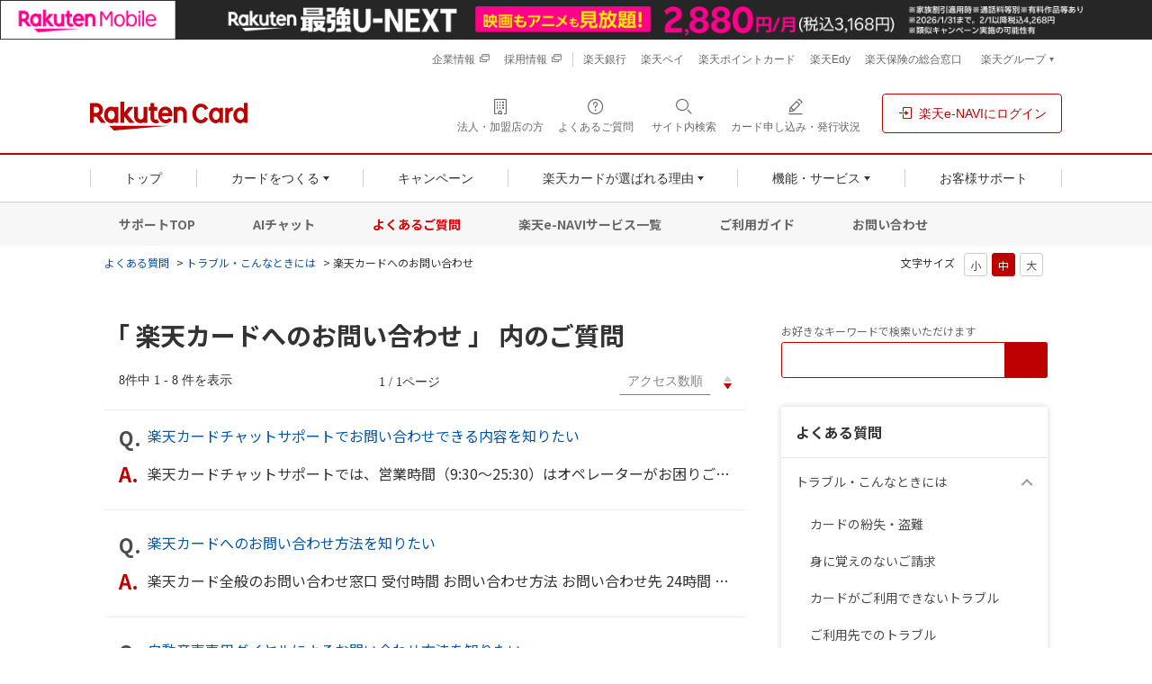

--- FILE ---
content_type: text/html; charset=utf-8
request_url: https://support.rakuten-card.jp/category/show/12?site_domain=guest
body_size: 14955
content:
<!DOCTYPE html PUBLIC "-//W3C//DTD XHTML 1.0 Transitional//EN" "http://www.w3.org/TR/xhtml1/DTD/xhtml1-transitional.dtd">
<html xmlns="http://www.w3.org/1999/xhtml" lang="ja" xml:lang="ja">
  <head>
 <meta http-equiv="content-type" content="text/html; charset=UTF-8" />
    <meta http-equiv="X-UA-Compatible" content="IE=edge,chrome=1" />
    <meta http-equiv="Pragma" content="no-cache"/>
    <meta http-equiv="Cache-Control" content="no-cache"/>
    <meta http-equiv="Expires" content="0"/>
    <meta name="description" content="楽天カードへのお問い合わせ,トラブル・こんなときには" />
    <meta name="keywords" content="楽天カードへのお問い合わせ,トラブル・こんなときには,楽天カード,よくあるご質問,よくある質問,FAQ,お問い合わせ,問い合わせ" />
    <meta name="csrf-param" content="authenticity_token" />
<meta name="csrf-token" content="8IgdVpubxDSGBNBM3cetYDquYHWItmYEw4_AeXg-8TGivtkd4l1mETdEMrduvVueX-niejuUvgkyPyScY71Mtw" />
    <script src="/assets/application_front_pc-70829ab258f817609cf7b092652328b6cc107d834757186420ba06bcb3c507c9.js"></script>
<script src="/assets/calendar/calendar-ja-da58e63df1424289368016b5077d61a523d45dd27a7d717739d0dbc63fa6a683.js"></script>
<script>jQuery.migrateMute = true;</script>
<script src="/assets/jquery-migrate-3.3.2.min-dbdd70f5d90839a3040d1cbe135a53ce8f7088aa7543656e7adf9591fa3782aa.js"></script>
<link rel="stylesheet" href="/assets/application_front_pc-7cab32363d9fbcfee4c18a6add9fe66228e2561d6fe655ed3c9a039bf433fbd8.css" media="all" />
<link href="/stylesheets/style.css?09DL849cPh9XhhFN0uH8sGXeANtZNKLwG7EcDzHgJWuB5g-49pqcOubG87ZhmwpOAJmC1OoWev3qAfjqKmOY7Q" media="all" rel="stylesheet" type="text/css" />
<link rel="stylesheet" href="https://support.rakuten-card.jp/css/style.css?site_id=-1" media="all" />
<link rel="stylesheet" href="https://support.rakuten-card.jp/css/style.css?site_id=2" media="all" />
<link rel="apple-touch-icon" href="https://image.card.jp.rakuten-static.com/card_corp/smart/common/apple_touch_icon.png">

<link rel="stylesheet" href="https://static.card.jp.rakuten-static.com/card_corp/pc/css/common/rex-red.min.css">
<link rel="stylesheet" href="https://static.card.jp.rakuten-static.com/card_corp/pc/css/common/framework/rakuten-card-framework-2.0.0.min.css">
<link rel="stylesheet" href="https://static.card.jp.rakuten-static.com/card_corp/pc/css/common/FontEmbed.production.min.css">
<link rel="stylesheet" href="https://static.card.jp.rakuten-static.com/card_corp/pc/css/common/header-footer_pc-1.0.0.min.css">
<link rel="stylesheet" href="https://static.card.jp.rakuten-static.com/card_corp/pc/css/common/component/localnav-2.0.0.min.css">
<link rel="stylesheet" href="https://static.card.jp.rakuten-static.com/card_corp/pc/css/contents/support/faq/style.css?20250501">

<!-- Start KARTE Tag -->
<script>!function(n){if(!window[n]){var o=window[n]=function(){var n=[].slice.call(arguments);return o.x?o.x.apply(0,n):o.q.push(n)};o.q=[],o.i=Date.now(),o.allow=function(){o.o="allow"},o.deny=function(){o.o="deny"}}}("krt")</script>
<script async src="https://cdn-edge.karte.io/11d108ae531ed6b3d091f326b583471a/edge.js"></script>
<!-- End KARTE Tag -->
<link rel='shortcut icon' href='/usr/favicon/images/h5Ik7m5RxdkcwjKy.png?site_domain=guest'>
<link rel='icon' href='/usr/favicon/images/h5Ik7m5RxdkcwjKy.png?site_domain=guest'>
    <link rel='canonical' href='https://support.rakuten-card.jp/category/show/12?site_domain=guest'>
    <title>楽天カードへのお問い合わせ | よくあるご質問｜楽天カード</title>
    <script type="application/ld+json">{
  "@context": "https://schema.org",
  "@type": "FAQPage",
  "mainEntity": [
    {
      "@type": "Question",
      "name": "楽天カードチャットサポートでお問い合わせ",
      "acceptedAnswer": {
        "@type": "Answer",
        "text": "楽天カードチャットサポートでは、営業時間（9:30～25:30）はオペレーターがお困りごとを解決いたします。\n営業時間外にお手続きが可能なメニューもございます。\n \n下記のご案内項目一覧をご確認のうえ、該当のチャットサポート窓口よりお問い合"
      }
    },
    {
      "@type": "Question",
      "name": "楽天カードへのお問い合わせ方法を知りたい",
      "acceptedAnswer": {
        "@type": "Answer",
        "text": "楽天カード全般のお問い合わせ窓口\n 受付時間\n お問い合わせ方法\nお問い合わせ先\n\n24時間\n年中無休\n\n よくあるご質問\nよくあるご質問はこちら ＞\n\n24時間\n年中無休\n\n 楽天カードAIチャット\n\n楽天カードAIチャットはこちら ＞\n"
      }
    },
    {
      "@type": "Question",
      "name": "自動音声専用ダイヤルによるお問い合わせ方",
      "acceptedAnswer": {
        "@type": "Answer",
        "text": "自動音声専用ダイヤルはフリーダイヤル（通話料金無料）でご用意しております。\nカードのご利用可能額やご利用残高などをお電話にてご照会いただくことが可能で、24時間・年中無休でご案内をうけたまわっております。下記よりご利用方法をご確認のうえ、ぜ"
      }
    },
    {
      "@type": "Question",
      "name": "海外渡航先から問い合わせを行う際の、コレ",
      "acceptedAnswer": {
        "@type": "Answer",
        "text": "コレクトコールとは、電話を受けた側が通話料金を負担する仕組みです。\nお電話の際は、下記のご利用方法とご注意事項を必ずご確認ください。\n \nご利用方法\n1. ホテルのフロントにコレクトコールをお申し出いただきます。 \nもしくはオペレーター（電"
      }
    },
    {
      "@type": "Question",
      "name": "ダイレクトメール（商品やサービス販促など",
      "acceptedAnswer": {
        "@type": "Answer",
        "text": "楽天カード規約・規定に基づき、お客様へ各種情報を送付しています。\n今後、受け取りを希望されないお客様は、ダイレクトメール裏面に記載のQRコードまたは下記より配信停止のお手続きをお願いいたします。\nダイレクトメールの送付停止はこちら(楽天e-"
      }
    },
    {
      "@type": "Question",
      "name": "楽天カードAIチャットについて知りたい",
      "acceptedAnswer": {
        "@type": "Answer",
        "text": "楽天カードAIチャットは、会員様のお問い合わせ内容について、自動で最適な回答をご提案させていただくサービスです。\nパソコン、スマートフォン、タブレット端末から、24時間365日(※)ご利用いただけますので、ぜひご利用ください。\n楽天e-NA"
      }
    },
    {
      "@type": "Question",
      "name": "お問い合わせ番号について知りたい",
      "acceptedAnswer": {
        "@type": "Answer",
        "text": "お問い合わせ番号は、お客様ごとに発行される5桁の番号です。\nお問い合わせ窓口からお電話いただく際に、フォームを事前に入力いただくと発行することができます。\nお問い合わせ番号をお持ちの場合は、ご案内をよりスムーズにし通話時間が短縮されるといっ"
      }
    },
    {
      "@type": "Question",
      "name": "楽天カードのwebサイトを見ると「SSL",
      "acceptedAnswer": {
        "@type": "Answer",
        "text": "弊社ではセキュリティ強化のため、2015年11月30日以降、順次サーバー証明書を従来の「SHA-1」から「SHA-2」へ更新しております。\n証明書更新後は、「SHA-2」方式に対応していないご利用環境からは楽天カードのwebサイト(楽天e-"
      }
    }
  ]
}</script>
  </head>
  <body class="lang_size_medium" id="category_show">
    
    <a name="top"></a>
    <div id="okw_wrapper">
<!-- header -->
<!-- MNO banner -->
<!-- script for banner display and targeting -->
<script src="//jp.rakuten-static.com/1/grp/banner/js/create.js"></script>
<!-- PC header banner -->
<div id="mkdiv_header_pitari"></div>
<!-- MNO banner -->
<header class="p-rf-h hf-text-align-left" role="banner" style="position: relative; z-index: 100000;"><!-- relativeとz-indexはFAQコンテンツについているz-indexより優先度を上げるためのFAQ独自の記述です -->
  <div class="rc-h-standard">
    <noscript>
      <div class="rc-h-noscript-bar">
        <div class="rc-h-inner">
          <p>JavaScriptが無効の為、一部のコンテンツをご利用いただけません。JavaScriptの設定を有効にしてからご利用いただきますようお願いいたします。（<a href="https://ichiba.faq.rakuten.net/detail/000006432">設定方法</a>）</p>
        </div>
      </div>
    </noscript>
  </div>
  <div class="p-rf-h__sub">
    <div class="p-rf-h_sub">
      <div class="l-rf-container hf-pr-0 hf-pl-0">
        <ul class="p-rf-h_sub__menu hf-font-0 hf-pl-0">
          <li class="hf-mb-0 hf-font-12"><a class="c-rf-link -switcher hf-text-decoration-none--hover" href="https://www.rakuten-card.co.jp/corporate/" target="_blank" rel="noopener noreferrer"><span>企業情報</span><i class="rex-icon-new-window-outlined" aria-label="新しいタブまたはウィンドウで開く"></i></a></li>
          <li class="hf-mb-0 hf-font-12"><a class="c-rf-link -switcher hf-text-decoration-none--hover" href="https://www.rakuten-card.co.jp/corporate/career/" target="_blank" rel="noopener noreferrer"><span>採用情報</span><i class="rex-icon-new-window-outlined" aria-label="新しいタブまたはウィンドウで開く"></i></a></li>
        </ul>
        <ul class="p-rf-h_sub__menu hf-font-0">
          <li class="hf-mb-0 hf-font-12"><a class="c-rf-link -basic hf-text-decoration-none--hover" href="https://www.rakuten-bank.co.jp/?scid=wi_rkc_oneapp_card_pc"><span>楽天銀行</span></a></li>
          <li class="hf-mb-0 hf-font-12"><a class="c-rf-link -basic hf-text-decoration-none--hover" href="https://pay.rakuten.co.jp/detail/?scid=wi_rkc_pc_header_rglink"><span>楽天ペイ</span></a></li>
          <li class="hf-mb-0 hf-font-12"><a class="c-rf-link -basic hf-text-decoration-none--hover" href="https://pointcard.rakuten.co.jp/?scid=wi_rkc_oneapp_pc"><span>楽天ポイントカード</span></a></li>
          <li class="hf-mb-0 hf-font-12"><a class="c-rf-link -basic hf-text-decoration-none--hover" href="https://edy.rakuten.co.jp/?scid=wi_rkc_fin_edy_pc_header"><span>楽天Edy</span></a></li>
          <li class="hf-mb-0 hf-font-12"><a class="c-rf-link -basic hf-text-decoration-none--hover" href="https://www.rakuten-insurance.co.jp/?scid=wi_rkc_fintech_card_pc"><span>楽天保険の総合窓口</span></a></li>
          <li class="hf-mb-0 hf-font-12">
            <div class="p-rf-h_group">
              <button class="c-rf-button js-trigger" type="button" aria-controls="group" aria-expanded="false" data-type="pull"><span><span class="hf-font-weight-400">楽天グループ</span></span></button>
              <div class="p-rf-h_group__menu" id="group">
                <dl>
                  <dt>楽天グループサービス</dt>
                  <dd class="hf-mb-0">
                    <ul class="hf-display-list-item--li">
                      <li class="hf-mb-0 hf-ml-0"><a class="c-rf-link -basic hf-text-decoration-none--hover" href="https://www.rakuten.co.jp/?scid=wi_rkc_fin_ich_pc_header"><span> <span class="c-rf-link__text">楽天市場</span></span></a></li>
                      <li class="hf-mb-0 hf-ml-0"><a class="c-rf-link -basic hf-text-decoration-none--hover" href="https://ac.ebis.ne.jp/tr_set.php?argument=ZMhPE4GP&ai=rgp_mno_002951"><span> <span class="c-rf-link__text">楽天モバイル</span></span></a></li>
                      <li class="hf-mb-0 hf-ml-0"><a class="c-rf-link -basic hf-text-decoration-none--hover" href="https://www.rakuten-wallet.co.jp/?scid=wi_rkc_pc_202201_oneapp"><span> <span class="c-rf-link__text">楽天ウォレット</span></span></a></li>
                      <li class="hf-mb-0 hf-ml-0"><a class="c-rf-link -basic hf-text-decoration-none--hover" href="https://r10.to/haAF7i"><span> <span class="c-rf-link__text">楽天証券</span></span></a></li>
                    </ul>
                    <hr class="c-rf-hr">
                    <ul class="hf-display-list-item--li">
                      <li class="hf-mb-0 hf-ml-0"><a class="c-rf-link -basic hf-text-decoration-none--hover" href="https://r10.to/hsXhgb"><span> <span class="c-rf-link__text">楽天グループサービス一覧</span></span></a></li>
                    </ul>
                  </dd>
                </dl>
              </div>
            </div>
          </li>
        </ul>
      </div>
    </div>
  </div>
  <div class="p-rf-h__main">
    <div class="p-rf-h_main">
      <div class="l-rf-container hf-pr-0 hf-pl-0">
        <div class="p-rf-h_main__wrap -left">
          <h1 class="p-rf-h_main__logo hf-rcard-img-container"><a href="https://www.rakuten-card.co.jp/"><img src="https://image.card.jp.rakuten-static.com/card_corp/common/logo/logo_horizon-2.0.0.svg" alt="楽天カード" width="175" height="32" class="hf-rcard-img"></a></h1>
        </div>
        <div class="p-rf-h_main__wrap -right">
          <ul>
            <li class="hf-m-0"><a class="c-rf-button hf-m-0 hf-text-decoration-none--hover" href="https://www.rakuten-card.co.jp/merchant/?l-id=corp_oo_header_merchant_pc" data-type="icon" target="_blank" rel="noopener noreferrer"><span><i class="rex-icon-building-outlined" aria-hidden="true"></i><span class="c-rf-button__text hf-p-0 hf-mb-0">法人・加盟店の方</span></span></a></li>
            <li class="hf-m-0"><a class="c-rf-button hf-m-0 hf-text-decoration-none--hover" href="https://support.rakuten-card.jp/?site_domain=guest" data-type="icon"><span><i class="rex-icon-help-outlined" aria-hidden="true"></i><span class="c-rf-button__text hf-p-0 hf-mb-0">よくあるご質問</span></span></a></li>
            <li class="hf-m-0"><button class="c-rf-button js-trigger" type="button" aria-expanded="false" aria-controls="h-search" data-type="search"><span><i class="rex-icon-search" aria-hidden="true"></i><span class="c-rf-button__text hf-p-0 hf-mb-0"><span>サイト内検索</span></span></span></button>
              <div class="p-rf-h_search" id="h-search" aria-hidden="true">
                <div class="p-rf-h_search__inner">
                  <div class="c-rf-search">
                    <form action="https://www.rakuten-card.co.jp/sitesearch/" role="search">
                      <label class="c-rf-search__title" for="header_search">サイト内を検索</label>
                      <div class="c-rf-search__wrap">
                        <input class="hf-background-white" id="header_search" name="q" type="text" placeholder="キーワードを入力" data-type="search">
                        <button type="submit" aria-label="検索する"><i class="rex-icon-search" aria-hidden="true"></i></button>
                      </div>
                    <input type="hidden" name="site_domain" value="guest" /></form>
                    <p class="mt-1 text-small">※楽天カードに関係するキーワードをご入力ください。</p>
                    <div class="keyword-wrap">
                      <p class="FrequentKeyword">よく検索されるキーワード</p>
                      <div class="keyword">
                        <a class="keyword__button" href="https://www.rakuten-card.co.jp/sitesearch/?q=%E5%AE%B6%E6%97%8F%E3%82%AB%E3%83%BC%E3%83%89&l-id=corp_oo_corp_sitesearch-button_to_result-family_pc">家族カード</a><a class="keyword__button" href="https://www.rakuten-card.co.jp/sitesearch/?q=ETC&l-id=corp_oo_corp_sitesearch-button_to_result-etc_pc">ETC</a><a class="keyword__button" href="https://www.rakuten-card.co.jp/sitesearch/?q=%E3%83%9E%E3%82%A4%E3%83%8A%E3%83%9D%E3%82%A4%E3%83%B3%E3%83%88&l-id=corp_oo_corp_sitesearch-button_to_result-mynumbercard-point_pc">マイナポイント</a><a class="keyword__button" href="https://www.rakuten-card.co.jp/sitesearch/?q=%E5%8F%A3%E5%BA%A7%E5%A4%89%E6%9B%B4&l-id=corp_oo_corp_sitesearch-button_to_result-bank-account_pc">口座変更</a><a class="keyword__button" href="https://www.rakuten-card.co.jp/sitesearch/?q=%E5%88%A9%E7%94%A8%E6%98%8E%E7%B4%B0&l-id=corp_oo_corp_sitesearch-button_to_result-bill_pc">利用明細</a><a class="keyword__button" href="https://www.rakuten-card.co.jp/sitesearch/?q=%E3%83%AD%E3%82%B0%E3%82%A4%E3%83%B3&l-id=corp_oo_corp_sitesearch-button_to_result-login-support_pc">ログイン</a><a class="keyword__button" href="https://www.rakuten-card.co.jp/sitesearch/?q=2%E6%9E%9A%E7%9B%AE%E3%81%AE%E3%82%AB%E3%83%BC%E3%83%89&l-id=corp_oo_corp_sitesearch-button_to_result-add-card_pc">2枚目のカード</a>
                      </div>
                    </div>
                  </div>
                  <button class="c-rf-close-button js-searchClose hf-outline-none--focus" type="button" aria-label="閉じる" data-type="close"><i class="rex-icon-close" aria-hidden="true"></i></button>
                </div>
              </div>
            </li>
            <li class="hf-m-0"><a class="c-rf-button hf-m-0 hf-text-decoration-none--hover" href="https://apply.card.rakuten.co.jp/status/input.xhtml?url=ReferForm&l-id=corp_oo_header_ongoing_pc" data-type="icon"><span><i class="rex-icon-edit-outlined" aria-hidden="true"></i><span class="c-rf-button__text hf-p-0 hf-mb-0">カード申し込み・発行状況</span></span></a></li>
            <li class="hf-ml-16"><a class="c-rf-button hf-m-0 hf-borderwidth-1 hf-text-decoration-none--hover" href="https://www.rakuten-card.co.jp/e-navi/members/?l-id=corp_oo_top_to_loginenavi" data-type="basic"><span><i class="rex-icon-login" aria-hidden="true"></i><span class="c-rf-button__text hf-m-0">楽天e-NAVIにログイン</span></span></a></li>
          </ul>
        </div>
      </div>
    </div>
  </div>
  <div class="p-rf-h__gnav">
    <div class="p-rf-h_gnav" data-role="main-menu" id="main-menu">
      <div class="l-rf-container hf-pr-0 hf-pl-0">
        <nav class="p-rf-gnav" role="navigation" aria-label="メインメニュー">
          <ul class="p-rf-gnav__list col-greater-3">
            <li data-level="1" class="hf-flex-auto hf-m-0"><a class="c-rf-button hf-m-0 hf-rounded-0 hf-text-decoration-none--hover" href="https://www.rakuten-card.co.jp/?l-id=corp_oo_gnav_top_pc" data-type="mega-link"><span><span class="c-rf-button__text hf-p-0 hf-m-0">トップ</span></span></a></li>
            <li data-level="1" class="hf-flex-auto hf-m-0">
              <button class="c-rf-button js-trigger hf-m-0" type="button" data-type="mega-down" aria-expanded="false" aria-controls="h-menu-card"><span><span class="c-rf-button__text hf-p-0 hf-m-0">カードをつくる</span></span></button>
              <div class="p-rf-gnav__wrap" id="h-menu-card" aria-hidden="true">
                <div class="p-rf-gnav__menu -col-1">
                  <div class="p-rf-gnav__menuWrap">
                    <div class="p-rf-gnav__menuBox" id="h-menu2-2">
                      <ul class="p-rf-gnav__menuLinks hf-display-list-item--li hf-font-14">
                        <li data-level="2" class="hf-mb-0 hf-ml-0 hf-mt-0"><a class="c-rf-link -basic hf-text-decoration-none--hover hf-border-bottom-color-gray--hover" href="https://www.rakuten-card.co.jp/card/?l-id=corp_oo_gnav_product_pc"><span><span class="c-rf-link__text">すべてのカードから選ぶ</span></span></a></li>
                        <li data-level="2" class="hf-mb-0 hf-ml-0 hf-mt-8"><a class="c-rf-link -basic hf-text-decoration-none--hover hf-border-bottom-color-gray--hover" href="https://www.rakuten-card.co.jp/design-card/?l-id=corp_oo_gnav_to_design_pc"><span><span class="c-rf-link__text">デザインから選ぶ</span></span></a></li>
                        <li data-level="2" class="hf-mb-0 hf-ml-0 hf-mt-8"><a class="c-rf-link -basic hf-text-decoration-none--hover hf-border-bottom-color-gray--hover" href="https://www.rakuten-card.co.jp/product-service?l-id=corp_rc_gnav_to_product-service_pc"><span><span class="c-rf-link__text">付帯サービスから選ぶ</span></span></a></li>
                        <li data-level="2" class="hf-mb-0 hf-ml-0 hf-mt-8"><a class="c-rf-link -basic hf-text-decoration-none--hover hf-border-bottom-color-gray--hover" href="https://www.rakuten-card.co.jp/add-card/?l-id=corp_oo_from_gnav_to_add-card_pc"><span><span class="c-rf-link__text">2枚目のカードをつくる</span></span></a></li>
                      </ul>
                      <ul class="p-rf-gnav__menuLinks hf-font-14">
                        <li data-level="2" class="hf-mb-0 hf-ml-0 hf-mt-8 js-existing-user"><a class="c-rf-link -basic hf-text-decoration-none--hover hf-border-bottom-color-gray--hover" href="https://www.rakuten-card.co.jp/service/family-card/?l-id=corp_oo_from_gnav_to_family-card_pc"><span><span class="c-rf-link__text">家族カードをつくる</span></span></a></li>
                        <li data-level="2" class="hf-mb-0 hf-ml-0 hf-mt-8"><a class="c-rf-link -basic hf-text-decoration-none--hover hf-border-bottom-color-gray--hover" href="https://www.rakuten-card.co.jp/point/simulation/?l-id=corp_rc_gnav_to_simulator_pc"><span><span class="c-rf-link__text">獲得ポイント数から選ぶ</span></span></a></li>
                      </ul>
                    </div>
                  </div>
                </div>
                <div class="p-rf-gnav__promotion hf-pr-48 hf-pt-16 hf-pb-16">
                  <div class="c-rf-promotion -narrow">
                    <div class="js-existing-user">
                      <a class="c-rf-promotion__image hf-mt-0 hf-p-0" href="https://www.rakuten-card.co.jp/add-card/?l-id=corp_oo_from_gnav_to_add-card_pc"><img src="https://image.card.jp.rakuten-static.com/card_corp/pc/common/header/gnav_pr_addcard_412x364.png" alt="2枚目のカードの作成でもっと便利に！シーンによって使い分けられる。引き落とし口座が分けられる。カードデザインが選べる。詳細はこちら" width="206" height="182"></a>
                    </div>
                    <div class="js-new-user">
                      <a class="c-rf-promotion__image hf-mt-0 hf-p-0" href="https://www.rakuten-card.co.jp/campaign/rakuten_card/corp/?l-id=corp_oo_gnav_to_corp_lp_pc"><img src="https://image.card.jp.rakuten-static.com/card_corp/pc/common/header/gnav_pr_ptpresent_412x364.png" alt="楽天カード新規入会＆利用でポイントプレゼント！ポイントの受け取り方。楽天カードのメリット。カードを2枚持つことができる。詳細はこちら" width="206" height="182"></a>
                    </div>
                  </div>
                </div>
                <button class="c-rf-close-button js-megaClose hf-outline-none--focus" type="button" aria-label="閉じる" data-type="close"><i class="rex-icon-close" aria-hidden="true"></i></button>
              </div>
            </li>
            <li data-level="1" class="hf-flex-auto hf-m-0"><a class="c-rf-button hf-m-0 hf-rounded-0 hf-text-decoration-none--hover" href="https://www.rakuten-card.co.jp/campaign/?l-id=corp_oo_gnav_campaign_pc" data-type="mega-link"><span><span class="c-rf-button__text hf-p-0 hf-m-0">キャンペーン</span></span></a></li>
            <li data-level="1" class="hf-flex-auto hf-m-0">
              <button class="c-rf-button js-trigger hf-m-0" type="button" data-type="mega-down" aria-expanded="false" aria-controls="h-menu-reason"><span><span class="c-rf-button__text hf-p-0 hf-m-0">楽天カードが選ばれる理由</span></span></button>
              <div class="p-rf-gnav__wrap" id="h-menu-reason">
                <div class="p-rf-gnav__menu -simple">
                  <div class="p-rf-gnav__menuWrap">
                    <ul class="p-rf-gnav__menuBox hf-display-list-item--li hf-font-14">
                      <li data-level="2" class="hf-mb-0 hf-ml-0 hf-mt-0"><a class="c-rf-link -basic hf-text-decoration-none--hover hf-border-bottom-color-gray--hover" href="https://www.rakuten-card.co.jp/point/?l-id=corp_oo_from_gnav_to_point_pc"><span><span class="c-rf-link__text">ポイント</span></span></a></li>
                      <li data-level="2" class="hf-mb-0 hf-ml-0 hf-mt-8"><a class="c-rf-link -basic hf-text-decoration-none--hover hf-border-bottom-color-gray--hover" href="https://www.rakuten-card.co.jp/security/?l-id=corp_oo_from_gnav_to_security_pc"><span><span class="c-rf-link__text">セキュリティ</span></span></a></li>
                      <li data-level="2" class="hf-mb-0 hf-ml-0 hf-mt-8"><a class="c-rf-link -basic hf-text-decoration-none--hover hf-border-bottom-color-gray--hover" href="https://www.rakuten-card.co.jp/overseas/?l-id=corp_oo_from_gnav_to_overseas_pc"><span><span class="c-rf-link__text">海外・トラベル</span></span></a></li>
                      <li data-level="2" class="hf-mb-0 hf-ml-0 hf-mt-8"><a class="c-rf-link -basic hf-text-decoration-none--hover hf-border-bottom-color-gray--hover" href="https://www.rakuten-card.co.jp/support/customer/?l-id=corp_oo_from_gnav_to_customer_pc"><span><span class="c-rf-link__text">お客様満足への取り組み</span></span></a></li>
                      <li data-level="2" class="hf-mb-0 hf-ml-0 hf-mt-8"><a class="c-rf-link -basic hf-text-decoration-none--hover hf-border-bottom-color-gray--hover" href="https://www.rakuten-card.co.jp/sponsor-event/?l-id=corp_oo_from_gnav_to_sponsor_pc"><span><span class="c-rf-link__text">協賛・イベントのご紹介</span></span></a></li>
                      <li data-level="2" class="hf-mb-0 hf-ml-0 hf-mt-8"><a class="c-rf-link -basic hf-text-decoration-none--hover hf-border-bottom-color-gray--hover" href="https://www.rakuten-card.co.jp/episode/?l-id=corp_oo_from_gnav_to_episode_pc"><span><span class="c-rf-link__text">エピソードのご紹介</span></span></a></li>
                    </ul>
                  </div>
                </div>
                <button class="c-rf-close-button js-megaClose hf-outline-none--focus" type="button" aria-label="閉じる" data-type="close"><i class="rex-icon-close" aria-hidden="true"></i></button>
              </div>
            </li>
            <li data-level="1" class="hf-flex-auto hf-m-0">
              <button class="c-rf-button js-trigger hf-m-0" type="button" data-type="mega-down" aria-expanded="false" aria-controls="h-menu-function"><span><span class="c-rf-button__text hf-p-0 hf-m-0">機能・サービス</span></span></button>
              <div class="p-rf-gnav__wrap" id="h-menu-function">
                <div class="p-rf-gnav__menu -simple">
                  <div class="p-rf-gnav__menuWrap">
                    <ul class="p-rf-gnav__menuBox hf-display-list-item--li hf-font-14">
                      <li data-level="2" class="hf-mb-0 hf-ml-0 hf-mt-0"><a class="c-rf-link -basic hf-text-decoration-none--hover hf-border-bottom-color-gray--hover" href="https://www.rakuten-card.co.jp/adjustment/?l-id=corp_oo_from_gnav_to_adjustment_pc"><span><span class="c-rf-link__text">お支払い関連・キャッシング</span></span></a></li>
                      <li data-level="2" class="hf-mb-0 hf-ml-0 hf-mt-8"><a class="c-rf-link -basic hf-text-decoration-none--hover hf-border-bottom-color-gray--hover" href="https://www.rakuten-card.co.jp/cashless/?l-id=corp_oo_from_gnav_to_cashless_pc"><span><span class="c-rf-link__text">キャッシュレスサービス</span></span></a></li>
                      <li data-level="2" class="hf-mb-0 hf-ml-0 hf-mt-8"><a class="c-rf-link -basic hf-text-decoration-none--hover hf-border-bottom-color-gray--hover" href="https://www.rakuten-card.co.jp/service/?l-id=corp_oo_from_gnav_to_service_pc"><span><span class="c-rf-link__text">役立つサービス</span></span></a></li>
                      <li data-level="2" class="hf-mb-0 hf-ml-0 hf-mt-8"><a class="c-rf-link -basic hf-text-decoration-none--hover hf-border-bottom-color-gray--hover" href="https://www.rakuten-card.co.jp/fintech/?l-id=corp_oo_from_gnav_to_fintech_pc"><span><span class="c-rf-link__text">楽天カード会員様特典</span></span></a></li>
                      <li data-level="2" class="hf-mb-0 hf-ml-0 hf-mt-8"><a class="c-rf-link -basic hf-text-decoration-none--hover hf-border-bottom-color-gray--hover" href="https://www.rakuten-card.co.jp/utility/?l-id=corp_oo_from_gnav_to_utility_pc"><span><span class="c-rf-link__text">携帯・公共料金などのお支払い</span></span></a></li>
                    </ul>
                  </div>
                </div>
                <button class="c-rf-close-button js-megaClose hf-outline-none--focus" type="button" aria-label="閉じる" data-type="close"><i class="rex-icon-close" aria-hidden="true"></i></button>
              </div>
            </li>
            <li data-level="1" class="hf-flex-auto hf-m-0 hf-p-0"><a class="c-rf-button hf-m-0 hf-rounded-0 hf-text-decoration-none--hover" href="https://www.rakuten-card.co.jp/support/?l-id=corp_oo_gnav_support_pc" data-type="mega-link"><span><span class="c-rf-button__text">お客様サポート</span></span></a></li>
          </ul>
        </nav>
      </div>
    </div>
  </div>
</header>
<nav class="local-nav">
  <div class="ln-main">
    <a href="https://www.rakuten-card.co.jp/support/?l-id=corp_oo_from_support_navi_to_support_top_pc">サポートTOP</a>
    <a href="https://www.rakuten-card.co.jp/support/chat-support/?l-id=corp_oo_from_support_navi_to_chat-support_pc">AIチャット</a>
    <a href="https://support.rakuten-card.jp/?site_domain=guest&amp;scid=corp_oo_from_support_navi_to_faqtop_pc" class="ln-active">よくあるご質問</a>
    <a href="https://www.rakuten-card.co.jp/service/e-navi/list/?l-id=corp_oo_from_support_navi_to_enavi-list_pc">楽天e-NAVIサービス一覧</a>
    <a href="https://www.rakuten-card.co.jp/support/guide/?l-id=corp_oo_from_support_navi_to_guide_pc">ご利用ガイド</a>
    <a href="https://www.rakuten-card.co.jp/support/contact/?l-id=corp_oo_from_support_navi_to_contact_pc">お問い合わせ</a>
  </div>
</nav>
<!-- /header -->
      <div id="okw_contents">
        <div id="okw_contents_base">
          <div id="okw_contents_inner" class="clearfix">
            <div id="okw_sub_header" class="clearfix">
              <div id="login_user_name"></div>
              <ul id="fontCol" class="flo_r">
                  <li class="okw_txt">文字サイズ</li>
  <li class="fntSml fntSml_ja">
    <a update_flash_color="#d4e0e8" data-remote="true" href="/front/font_size?font_type=small&amp;site_domain=guest">S</a>
  </li>
  <li class="fntMidOn fntMidOn_ja">
    <a update_flash_color="#d4e0e8" data-remote="true" href="/front/font_size?font_type=middle&amp;site_domain=guest">M</a>
  </li>
  <li class="fntBig fntBig_ja">
    <a update_flash_color="#d4e0e8" data-remote="true" href="/front/font_size?font_type=large&amp;site_domain=guest">L</a>
  </li>

              </ul>
              <ul class="okw_bread">
  <li class="okw_bread_list"><a href="/category/show/68?site_domain=guest">よくある質問</a><span>&nbsp;&gt;&nbsp;</span><a href="/category/show/11?site_domain=guest">トラブル・こんなときには</a><span>&nbsp;&gt;&nbsp;</span><span>楽天カードへのお問い合わせ</span></li>
</ul>
            
            </div>
            <div id="okw_side" class="flo_r"><div class="colArea clearfix"><div class="oneCol okw_parts_search">  <div class="ttl_col"><h2 class="ttl_bg"><span class="icoKeyword">検索</span></h2></div>
<div class="faq_search_frmArea">
  <form id="faq_keyword_form" action="/category/search/12?site_domain=guest" accept-charset="UTF-8" method="get">
    <div id="k_search_description" class="search_description">お好きなキーワードで検索いただけます</div>
    <input type="text" name="keyword" id="keyword_faq_text_field" class="keyword_frm" maxlength="200" autocomplete="off" />
    <input type="submit" name="commit" value="検索する" class="keyword_frmbtn" />

    <div class="faq_suggest_area" data-mysuggest="true"></div>
<input type="hidden" name="site_domain" value="guest" /></form>
<script type='text/javascript'>
    //<![CDATA[
    var onloadTime = $.now();
    var firstSubmit = false;
    $('#keyword_form').on("submit", function(){
        if(firstSubmit) return false;
        var userAgent = window.navigator.userAgent.toLowerCase();
        if($.now() - onloadTime < 1000 && userAgent.indexOf('mozilla') == -1) {
            onloadTime = $.now();
            return false;
        }
        firstSubmit = true;
        return true;
    });

    $(window).on("unload", (function(){}));
    $(document).ready(function(){
        $('.faq_keyword_frmbtn').prop('disabled', false);
    });

    $('#keyword_faq_text_field').MySuggest({
        msAjaxUrl : "https://support.rakuten-card.jp/category/ajax_faq_suggest?id=12&amp;site_domain=guest",
        msMinLength : 2,
        msInterval : 500,
        msStatisticWaitTime : 3000,
        msAjaxParam : "keyword",
        msStatisticUrl : "https://support.rakuten-card.jp/category/ajax_faq_suggest_log?id=12&amp;site_domain=guest"
    });

    //]]>
</script>

</div>
</div><div class="oneCol okw_parts_category_tree"><div id="category_tree" class="category_tree">
  <div class="ttl_col"><h2 class="ttl_bg"><span class="icocate_tree">よくある質問</span></h2></div>
  
  
  
  <ul id="tree_68" class="category_level_0">
    
  
  <li id="tree_icon_11" class="category_open">
    <div class="category_on cate_pull_inert_bg">
      <a class="pm_icon flo_l" child_url="#" js_effect_time="500" self_tag_id="tree_icon_11" tree_open="true" href="/category/show/11?site_domain=guest">/category/show/11?site_domain=guest</a><a href="/category/show/11?site_domain=guest">トラブル・こんなときには<span class="cate_count">(72件)</span></a>
    </div>
    
  <ul id="tree_11" class="category_level_1">
    
  
  <li id="tree_icon_197" >
    <div class="category_none cate_pull_inert_bg">
      <a href="/category/show/197?site_domain=guest">カードの紛失・盗難<span class="cate_count">(13件)</span></a>
    </div>
    
  </li>

  
  <li id="tree_icon_64" >
    <div class="category_none cate_pull_inert_bg">
      <a href="/category/show/64?site_domain=guest">身に覚えのないご請求<span class="cate_count">(7件)</span></a>
    </div>
    
  </li>

  
  <li id="tree_icon_13" >
    <div class="category_none cate_pull_inert_bg">
      <a href="/category/show/13?site_domain=guest">カードがご利用できないトラブル<span class="cate_count">(5件)</span></a>
    </div>
    
  </li>

  
  <li id="tree_icon_55" >
    <div class="category_none cate_pull_inert_bg">
      <a href="/category/show/55?site_domain=guest">ご利用先でのトラブル<span class="cate_count">(9件)</span></a>
    </div>
    
  </li>

  
  <li id="tree_icon_31" >
    <div class="category_none cate_pull_inert_bg">
      <a href="/category/show/31?site_domain=guest">Eメールに関するお困りごと<span class="cate_count">(9件)</span></a>
    </div>
    
  </li>

  
  <li id="tree_icon_12" >
    <div class="category_none category_select cate_pull_inert_bg">
      <a href="/category/show/12?site_domain=guest">楽天カードへのお問い合わせ<span class="cate_count">(8件)</span></a>
    </div>
    
  </li>

  
  <li id="tree_icon_44" >
    <div class="category_none cate_pull_inert_bg">
      <a href="/category/show/44?site_domain=guest">楽天グループへのお問い合わせ<span class="cate_count">(3件)</span></a>
    </div>
    
  </li>

  
  <li id="tree_icon_612" >
    <div class="category_none cate_pull_inert_bg">
      <a href="/category/show/612?site_domain=guest">手話や筆談によるお問い合わせ<span class="cate_count">(1件)</span></a>
    </div>
    
  </li>

  
  <li id="tree_icon_2385" >
    <div class="category_none cate_pull_inert_bg">
      <a href="/category/show/2385?site_domain=guest">楽天カードからの連絡<span class="cate_count">(12件)</span></a>
    </div>
    
  </li>

  
  <li id="tree_icon_2386" >
    <div class="category_none cate_pull_inert_bg">
      <a href="/category/show/2386?site_domain=guest">被災された会員様<span class="cate_count">(3件)</span></a>
    </div>
    
  </li>

  </ul>




  </li>

  
  <li id="tree_icon_9" class="category_close">
    <div class="category_on cate_pull_inert_bg">
      <a class="pm_icon flo_l" child_url="/category/tree_open/9?node=1&amp;site_domain=guest&amp;tag_id=tree_icon_9" js_effect_time="500" self_tag_id="tree_icon_9" tree_open="true" href="/category/show/9?site_domain=guest">/category/show/9?site_domain=guest</a><a href="/category/show/9?site_domain=guest">カードの入会・発行・受け取り<span class="cate_count">(45件)</span></a>
    </div>
    
  </li>

  
  <li id="tree_icon_21" class="category_close">
    <div class="category_on cate_pull_inert_bg">
      <a class="pm_icon flo_l" child_url="/category/tree_open/21?node=1&amp;site_domain=guest&amp;tag_id=tree_icon_21" js_effect_time="500" self_tag_id="tree_icon_21" tree_open="true" href="/category/show/21?site_domain=guest">/category/show/21?site_domain=guest</a><a href="/category/show/21?site_domain=guest">お客様情報の照会・変更<span class="cate_count">(59件)</span></a>
    </div>
    
  </li>

  
  <li id="tree_icon_1575" class="category_close">
    <div class="category_on cate_pull_inert_bg">
      <a class="pm_icon flo_l" child_url="/category/tree_open/1575?node=1&amp;site_domain=guest&amp;tag_id=tree_icon_1575" js_effect_time="500" self_tag_id="tree_icon_1575" tree_open="true" href="/category/show/1575?site_domain=guest">/category/show/1575?site_domain=guest</a><a href="/category/show/1575?site_domain=guest">カードのお支払い<span class="cate_count">(62件)</span></a>
    </div>
    
  </li>

  
  <li id="tree_icon_18" class="category_close">
    <div class="category_on cate_pull_inert_bg">
      <a class="pm_icon flo_l" child_url="/category/tree_open/18?node=1&amp;site_domain=guest&amp;tag_id=tree_icon_18" js_effect_time="500" self_tag_id="tree_icon_18" tree_open="true" href="/category/show/18?site_domain=guest">/category/show/18?site_domain=guest</a><a href="/category/show/18?site_domain=guest">カードの作り直し（切り替え）・更新・解約<span class="cate_count">(47件)</span></a>
    </div>
    
  </li>

  
  <li id="tree_icon_2" class="category_close">
    <div class="category_on cate_pull_inert_bg">
      <a class="pm_icon flo_l" child_url="/category/tree_open/2?node=1&amp;site_domain=guest&amp;tag_id=tree_icon_2" js_effect_time="500" self_tag_id="tree_icon_2" tree_open="true" href="/category/show/2?site_domain=guest">/category/show/2?site_domain=guest</a><a href="/category/show/2?site_domain=guest">カードのご利用<span class="cate_count">(100件)</span></a>
    </div>
    
  </li>

  
  <li id="tree_icon_7" class="category_close">
    <div class="category_on cate_pull_inert_bg">
      <a class="pm_icon flo_l" child_url="/category/tree_open/7?node=1&amp;site_domain=guest&amp;tag_id=tree_icon_7" js_effect_time="500" self_tag_id="tree_icon_7" tree_open="true" href="/category/show/7?site_domain=guest">/category/show/7?site_domain=guest</a><a href="/category/show/7?site_domain=guest">楽天e-NAVIについて<span class="cate_count">(43件)</span></a>
    </div>
    
  </li>

  
  <li id="tree_icon_4" class="category_close">
    <div class="category_on cate_pull_inert_bg">
      <a class="pm_icon flo_l" child_url="/category/tree_open/4?node=1&amp;site_domain=guest&amp;tag_id=tree_icon_4" js_effect_time="500" self_tag_id="tree_icon_4" tree_open="true" href="/category/show/4?site_domain=guest">/category/show/4?site_domain=guest</a><a href="/category/show/4?site_domain=guest">楽天ポイント<span class="cate_count">(54件)</span></a>
    </div>
    
  </li>

  
  <li id="tree_icon_25" class="category_close">
    <div class="category_on cate_pull_inert_bg">
      <a class="pm_icon flo_l" child_url="/category/tree_open/25?node=1&amp;site_domain=guest&amp;tag_id=tree_icon_25" js_effect_time="500" self_tag_id="tree_icon_25" tree_open="true" href="/category/show/25?site_domain=guest">/category/show/25?site_domain=guest</a><a href="/category/show/25?site_domain=guest">楽天カードの種類・機能<span class="cate_count">(206件)</span></a>
    </div>
    
  </li>

  
  <li id="tree_icon_299" class="category_close">
    <div class="category_on cate_pull_inert_bg">
      <a class="pm_icon flo_l" child_url="/category/tree_open/299?node=1&amp;site_domain=guest&amp;tag_id=tree_icon_299" js_effect_time="500" self_tag_id="tree_icon_299" tree_open="true" href="/category/show/299?site_domain=guest">/category/show/299?site_domain=guest</a><a href="/category/show/299?site_domain=guest">セキュリティ<span class="cate_count">(12件)</span></a>
    </div>
    
  </li>

  
  <li id="tree_icon_296" class="category_close">
    <div class="category_on cate_pull_inert_bg">
      <a class="pm_icon flo_l" child_url="/category/tree_open/296?node=1&amp;site_domain=guest&amp;tag_id=tree_icon_296" js_effect_time="500" self_tag_id="tree_icon_296" tree_open="true" href="/category/show/296?site_domain=guest">/category/show/296?site_domain=guest</a><a href="/category/show/296?site_domain=guest">タクシーチケット・所有権解除<span class="cate_count">(19件)</span></a>
    </div>
    
  </li>

  
  <li id="tree_icon_531" class="category_close">
    <div class="category_on cate_pull_inert_bg">
      <a class="pm_icon flo_l" child_url="/category/tree_open/531?node=1&amp;site_domain=guest&amp;tag_id=tree_icon_531" js_effect_time="500" self_tag_id="tree_icon_531" tree_open="true" href="/category/show/531?site_domain=guest">/category/show/531?site_domain=guest</a><a href="/category/show/531?site_domain=guest">FAQ（English）<span class="cate_count">(79件)</span></a>
    </div>
    
  </li>

  </ul>









</div>
</div><div class="oneCol okw_parts_usr_58"><div style="text-align: center;">
<a href="https://r10.to/hO9UXN"><image src="/usr/file/attachment/voice_v2.png" width="290" height="70" alt="お客様の声" border="0"></a>
</div></div></div></div><div id="okw_center" class="okw_side flo_l"><div class="colArea clearfix"><div class="oneCol okw_main_category">    <div class="ttl_col">
  <h2 class="ttl_bg"><span class="icoResult">「 楽天カードへのお問い合わせ 」 内のご質問</span></h2>
</div>





<div class="pg_col_top clearfix">
  <p class="pg_no flo_l">
    8件中 1 - 8 件を表示
  </p>
  <div class="pg_scr flo_l">
      <span class='disabled'>≪</span>
    <span>1 / 1ページ</span>
      <span class='disabled'>≫</span>
  </div>
    <div class="okw_sort_select flo_r">
  <form id="faq_list_sort_form" action="/category/show/12?site_domain=guest" accept-charset="UTF-8" method="get">
      <input type="hidden" name="id" id="id" value="12" autocomplete="off" />
      
      
      
      
      <input type="hidden" name="sort_order" id="sort_order" value="desc" autocomplete="off" />
      
    <select name="sort" id="faq_list_sort_select"><option selected="selected" value="sort_access">アクセス数順</option>
<option value="sort_new">最新順</option>
<option value="sort_adjust_value">重要度順</option></select>
  
    <div class="sort_arrow clearfix">
        <a class="sort_asc_image_off" title="昇順" href="/category/show/12?site_domain=guest&amp;sort=sort_access&amp;sort_order=asc"></a>
        <span class='sort_desc_image_on' title='降順'></span>
    </div>
    <noscript>
      <input type="submit" name="commit" value="並び替え" />
    </noscript>
<input type="hidden" name="site_domain" value="guest" /></form></div>
</div>
<ul class="search_list">
    <li class="search_list_inner search_list_bg1" style="z-index:8">
      <p class="search_qattl icoQ_sml">
        <a title="楽天カードチャットサポートでお問い合わせできる内容を知りたい" href="/faq/show/169677?back=front%2Fcategory%3Ashow&amp;category_id=12&amp;page=1&amp;site_domain=guest&amp;sort=sort_access&amp;sort_order=desc">楽天カードチャットサポートでお問い合わせできる内容を知りたい</a>
      </p>
      <p class="icoA_sml">
        楽天カードチャットサポートでは、営業時間（9:30～25:30）はオペレーターがお困りごとを解決いたします。
営業時間外にお手続きが可能なメニューもございます。

下記...
        <a title="楽天カードチャットサポートでお問い合わせできる内容を知りたい" class="faq_list_show_detail" href="/faq/show/169677?back=front%2Fcategory%3Ashow&amp;category_id=12&amp;page=1&amp;site_domain=guest&amp;sort=sort_access&amp;sort_order=desc">詳細表示</a>
      </p>
      <div class="attribute_list">
        
      </div>
      <div class="search_date_area clearfix">
        <ul class="search_dateNo">
          <li class="faq_no">FAQ No.：169677</li>
          <li class="faq_date">公開日時：2025/08/13 10:00</li>
          <li class="mark_area"></li>
        </ul>
      </div>
    </li>
    <li class="search_list_inner search_list_bg2" style="z-index:7">
      <p class="search_qattl icoQ_sml">
        <a title="楽天カードへのお問い合わせ方法を知りたい" href="/faq/show/57405?back=front%2Fcategory%3Ashow&amp;category_id=12&amp;page=1&amp;site_domain=guest&amp;sort=sort_access&amp;sort_order=desc">楽天カードへのお問い合わせ方法を知りたい</a>
      </p>
      <p class="icoA_sml">
        楽天カード全般のお問い合わせ窓口
受付時間
お問い合わせ方法
お問い合わせ先

24時間
年中無休

よくあるご質問
よくあるご質問はこちら ＞

24...
        <a title="楽天カードへのお問い合わせ方法を知りたい" class="faq_list_show_detail" href="/faq/show/57405?back=front%2Fcategory%3Ashow&amp;category_id=12&amp;page=1&amp;site_domain=guest&amp;sort=sort_access&amp;sort_order=desc">詳細表示</a>
      </p>
      <div class="attribute_list">
        
      </div>
      <div class="search_date_area clearfix">
        <ul class="search_dateNo">
          <li class="faq_no">FAQ No.：57405</li>
          <li class="faq_date">公開日時：2025/09/30 10:00</li>
          <li class="faq_date">更新日時：2025/11/04 14:21</li>
          <li class="mark_area"></li>
        </ul>
      </div>
    </li>
    <li class="search_list_inner search_list_bg1" style="z-index:6">
      <p class="search_qattl icoQ_sml">
        <a title="自動音声専用ダイヤルによるお問い合わせ方法を知りたい" href="/faq/show/46851?back=front%2Fcategory%3Ashow&amp;category_id=12&amp;page=1&amp;site_domain=guest&amp;sort=sort_access&amp;sort_order=desc">自動音声専用ダイヤルによるお問い合わせ方法を知りたい</a>
      </p>
      <p class="icoA_sml">
        自動音声専用ダイヤルはフリーダイヤル（通話料金無料）でご用意しております。
カードのご利用可能額やご利用残高などをお電話にてご照会いただくことが可能で、24時間・年中無休で...
        <a title="自動音声専用ダイヤルによるお問い合わせ方法を知りたい" class="faq_list_show_detail" href="/faq/show/46851?back=front%2Fcategory%3Ashow&amp;category_id=12&amp;page=1&amp;site_domain=guest&amp;sort=sort_access&amp;sort_order=desc">詳細表示</a>
      </p>
      <div class="attribute_list">
        
      </div>
      <div class="search_date_area clearfix">
        <ul class="search_dateNo">
          <li class="faq_no">FAQ No.：46851</li>
          <li class="faq_date">公開日時：2025/01/15 15:00</li>
          <li class="mark_area"></li>
        </ul>
      </div>
    </li>
    <li class="search_list_inner search_list_bg2" style="z-index:5">
      <p class="search_qattl icoQ_sml">
        <a title="海外渡航先から問い合わせを行う際の、コレクトコールのかけ方が知りたい
" href="/faq/show/27378?back=front%2Fcategory%3Ashow&amp;category_id=12&amp;page=1&amp;site_domain=guest&amp;sort=sort_access&amp;sort_order=desc">海外渡航先から問い合わせを行う際の、コレクトコールのかけ方が知りたい
</a>
      </p>
      <p class="icoA_sml">
        コレクトコールとは、電話を受けた側が通話料金を負担する仕組みです。
お電話の際は、下記のご利用方法とご注意事項を必ずご確認ください。

ご利用方法
1. ホテルのフロ...
        <a title="海外渡航先から問い合わせを行う際の、コレクトコールのかけ方が知りたい
" class="faq_list_show_detail" href="/faq/show/27378?back=front%2Fcategory%3Ashow&amp;category_id=12&amp;page=1&amp;site_domain=guest&amp;sort=sort_access&amp;sort_order=desc">詳細表示</a>
      </p>
      <div class="attribute_list">
        
      </div>
      <div class="search_date_area clearfix">
        <ul class="search_dateNo">
          <li class="faq_no">FAQ No.：27378</li>
          <li class="faq_date">公開日時：2017/02/01 15:03</li>
          <li class="faq_date">更新日時：2025/10/10 18:24</li>
          <li class="mark_area"></li>
        </ul>
      </div>
    </li>
    <li class="search_list_inner search_list_bg1" style="z-index:4">
      <p class="search_qattl icoQ_sml">
        <a title="ダイレクトメール（商品やサービス販促などの郵便物）の停止方法について" href="/faq/show/1662?back=front%2Fcategory%3Ashow&amp;category_id=12&amp;page=1&amp;site_domain=guest&amp;sort=sort_access&amp;sort_order=desc">ダイレクトメール（商品やサービス販促などの郵便物）の停止方法について</a>
      </p>
      <p class="icoA_sml">
        楽天カード規約・規定に基づき、お客様へ各種情報を送付しています。
今後、受け取りを希望されないお客様は、ダイレクトメール裏面に記載のQRコードまたは下記より配信停止のお手続...
        <a title="ダイレクトメール（商品やサービス販促などの郵便物）の停止方法について" class="faq_list_show_detail" href="/faq/show/1662?back=front%2Fcategory%3Ashow&amp;category_id=12&amp;page=1&amp;site_domain=guest&amp;sort=sort_access&amp;sort_order=desc">詳細表示</a>
      </p>
      <div class="attribute_list">
        
      </div>
      <div class="search_date_area clearfix">
        <ul class="search_dateNo">
          <li class="faq_no">FAQ No.：1662</li>
          <li class="faq_date">公開日時：2015/03/26 13:09</li>
          <li class="faq_date">更新日時：2024/11/07 12:58</li>
          <li class="mark_area"></li>
        </ul>
      </div>
    </li>
    <li class="search_list_inner search_list_bg2" style="z-index:3">
      <p class="search_qattl icoQ_sml">
        <a title="楽天カードAIチャットについて知りたい" href="/faq/show/36350?back=front%2Fcategory%3Ashow&amp;category_id=12&amp;page=1&amp;site_domain=guest&amp;sort=sort_access&amp;sort_order=desc">楽天カードAIチャットについて知りたい</a>
      </p>
      <p class="icoA_sml">
        楽天カードAIチャットは、会員様のお問い合わせ内容について、自動で最適な回答をご提案させていただくサービスです。
パソコン、スマートフォン、タブレット端末から、24時間36...
        <a title="楽天カードAIチャットについて知りたい" class="faq_list_show_detail" href="/faq/show/36350?back=front%2Fcategory%3Ashow&amp;category_id=12&amp;page=1&amp;site_domain=guest&amp;sort=sort_access&amp;sort_order=desc">詳細表示</a>
      </p>
      <div class="attribute_list">
        
      </div>
      <div class="search_date_area clearfix">
        <ul class="search_dateNo">
          <li class="faq_no">FAQ No.：36350</li>
          <li class="faq_date">公開日時：2025/06/30 10:00</li>
          <li class="faq_date">更新日時：2025/12/05 09:56</li>
          <li class="mark_area"></li>
        </ul>
      </div>
    </li>
    <li class="search_list_inner search_list_bg1" style="z-index:2">
      <p class="search_qattl icoQ_sml">
        <a title="お問い合わせ番号について知りたい" href="/faq/show/185503?back=front%2Fcategory%3Ashow&amp;category_id=12&amp;page=1&amp;site_domain=guest&amp;sort=sort_access&amp;sort_order=desc">お問い合わせ番号について知りたい</a>
      </p>
      <p class="icoA_sml">
        お問い合わせ番号は、お客様ごとに発行される5桁の番号です。
お問い合わせ窓口からお電話いただく際に、フォームを事前に入力いただくと発行することができます。
お問い合わせ番...
        <a title="お問い合わせ番号について知りたい" class="faq_list_show_detail" href="/faq/show/185503?back=front%2Fcategory%3Ashow&amp;category_id=12&amp;page=1&amp;site_domain=guest&amp;sort=sort_access&amp;sort_order=desc">詳細表示</a>
      </p>
      <div class="attribute_list">
        
      </div>
      <div class="search_date_area clearfix">
        <ul class="search_dateNo">
          <li class="faq_no">FAQ No.：185503</li>
          <li class="faq_date">公開日時：2026/01/07 09:30</li>
            <li class="faq_type">ウィザードFAQ</li>
          <li class="mark_area"></li>
        </ul>
      </div>
    </li>
    <li class="search_list_inner search_list_bg2" style="z-index:1">
      <p class="search_qattl icoQ_sml">
        <a title="楽天カードのwebサイトを見ると「SSL/TLS通信が無効です」などのエラーメッセージが表示され閲覧できません。" href="/faq/show/6438?back=front%2Fcategory%3Ashow&amp;category_id=12&amp;page=1&amp;site_domain=guest&amp;sort=sort_access&amp;sort_order=desc">楽天カードのwebサイトを見ると「SSL/TLS通信が無効です」などのエラーメッセージが表示され閲覧できません。</a>
      </p>
      <p class="icoA_sml">
        弊社ではセキュリティ強化のため、2015年11月30日以降、順次サーバー証明書を従来の「SHA-1」から「SHA-2」へ更新しております。
証明書更新後は、「SHA-2」方...
        <a title="楽天カードのwebサイトを見ると「SSL/TLS通信が無効です」などのエラーメッセージが表示され閲覧できません。" class="faq_list_show_detail" href="/faq/show/6438?back=front%2Fcategory%3Ashow&amp;category_id=12&amp;page=1&amp;site_domain=guest&amp;sort=sort_access&amp;sort_order=desc">詳細表示</a>
      </p>
      <div class="attribute_list">
        
      </div>
      <div class="search_date_area clearfix">
        <ul class="search_dateNo">
          <li class="faq_no">FAQ No.：6438</li>
          <li class="faq_date">公開日時：2015/12/02 13:00</li>
          <li class="faq_date">更新日時：2023/12/14 09:41</li>
          <li class="mark_area"></li>
        </ul>
      </div>
    </li>
</ul>
<div class="pg_col_down clearfix">
  <p class="pg_no flo_l">
    8件中 1 - 8 件を表示
  </p>
  
</div>

</div></div><div class="colArea clearfix"><div class="oneCol okw_parts_usr_77"><div class="oneCol">
  <div class="text-center">
    <a href="https://support.rakuten-card.jp/?site_domain=guest" class="btn btn-outline btn-default">よくあるご質問トップへ戻る</a>
  </div>
</div></div></div><p class="topLink"><a href="#top">TOPへ</a></p></div>
          </div>
        </div>
      </div>
<!-- footer -->
<!-- Google Tag Manager -->
<script>
  (function(w, d, s, l, i) {
    w[l] = w[l] || [];
    w[l].push({
      'gtm.start': new Date().getTime(),
      event: 'gtm.js'
    });
    var f = d.getElementsByTagName(s)[0],
      j = d.createElement(s),
      dl = l != 'dataLayer' ? '&l=' + l : '';
    j.async = true;
    j.src =
      'https://www.googletagmanager.com/gtm.js?id=' + i + dl;
    f.parentNode.insertBefore(j, f);
  })(window, document, 'script', 'dataLayer', 'GTM-M3GFHJ5');
</script>
<!-- End Google Tag Manager -->
<!-- Google Tag Manager (noscript) -->
<noscript><iframe src="https://www.googletagmanager.com/ns.html?id=GTM-M3GFHJ5" height="0" width="0" style="display:none;visibility:hidden"></iframe></noscript>
<!-- End Google Tag Manager (noscript) -->

<!-- ========== footer ========== -->
<!-- MNO banner -->
<div id="mkdiv_footer_pitari"></div>
<!-- MNO banner -->
<footer class="p-rf-f hf-text-align-left" role="contentinfo">
  <div class="p-rf-f__inner -top">
    <div class="l-rf-container hf-pr-0 hf-pl-0">
      <nav role="navigation" aria-label="サイトマップ">
        <ul class="p-rf-f_sitemap -simple hf-sitemap">
          <li class="hf-mb-0 hf-ml-0"><a class="c-rf-link -ftr hf-border-bottom-color-gray--hover" href="https://www.rakuten-card.co.jp/agreement/"><span><span class="c-rf-link__text">会員規約</span></span></a></li>
          <li class="hf-mb-0 hf-ml-0"><a class="c-rf-link -ftr hf-border-bottom-color-gray--hover" href="https://www.rakuten-card.co.jp/info/rules/credit_policy/"><span><span class="c-rf-link__text">クレジットポリシー</span></span></a></li>
          <li class="hf-mb-0 hf-ml-0"><a class="c-rf-link -ftr hf-border-bottom-color-gray--hover" href="https://www.rakuten-card.co.jp/info/rules/site/"><span><span class="c-rf-link__text">サイトのご利用案内</span></span></a></li>
          <li class="hf-mb-0 hf-ml-0"><a class="c-rf-link -ftr hf-border-bottom-color-gray--hover" href="https://www.rakuten-card.co.jp/info/rules/copy/"><span><span class="c-rf-link__text">コピーライト</span></span></a></li>
          <li class="hf-mb-0 hf-ml-0"><a class="c-rf-link -ftr hf-border-bottom-color-gray--hover" href="https://www.rakuten-card.co.jp/info/rules/menseki/"><span><span class="c-rf-link__text">免責事項</span></span></a></li>
          <li class="hf-mb-0 hf-ml-0"><a class="c-rf-link -ftr hf-border-bottom-color-gray--hover" href="https://www.rakuten-card.co.jp/info/rules/customer_policy/"><span><span class="c-rf-link__text">お客様応対基本方針</span></span></a></li>
        </ul>
        <ul class="p-rf-f_sitemap -simple hf-sitemap hf-mt-8">
          <li class="hf-mb-0 hf-ml-0"><a class="c-rf-link -ftr hf-border-bottom-color-gray--hover" href="https://www.rakuten-card.co.jp/info/rules/antisocialforces/"><span><span class="c-rf-link__text">反社会的勢力に対する基本方針</span></span></a></li>
          <li class="hf-mb-0 hf-ml-0"><a class="c-rf-link -ftr hf-border-bottom-color-gray--hover" href="https://www.rakuten-card.co.jp/info/rules/maneron/"><span><span class="c-rf-link__text">マネー・ローンダリングおよびテロ資金供与対策に関する取り組み</span></span></a></li>
          <li class="hf-mb-0 hf-ml-0"><a class="c-rf-link -ftr hf-border-bottom-color-gray--hover" href="https://www.rakuten-card.co.jp/sitemap/"><span><span class="c-rf-link__text">サイトマップ</span></span></a></li>
          <li class="hf-mb-0 hf-ml-0"><a class="c-rf-link -ftr hf-border-bottom-color-gray--hover" href="http://www.j-credit.or.jp/"><span><span class="c-rf-link__text">日本クレジット協会</span></span></a></li>
        </ul>
      </nav>
      <div class="p-rf-f_bottom">
        <ul class="p-rf-f_companyinfo hf-font-0">
          <li class="hf-mb-0 hf-ml-0 hf-font-12"><a class="c-rf-link -ftr" href="https://www.rakuten-card.co.jp/corporate/">企業情報</a></li>
          <li class="hf-mb-0 hf-ml-0 hf-font-12"><a class="c-rf-link -ftr" href="https://www.rakuten-card.co.jp/corporate/history/">沿革</a></li>
          <li class="hf-mb-0 hf-ml-0 hf-font-12"><a class="c-rf-link -ftr" href="https://www.rakuten-card.co.jp/corporate/ir/">IR資料</a></li>
          <li class="hf-mb-0 hf-ml-0 hf-font-12"><a class="c-rf-link -ftr" href="https://www.rakuten-card.co.jp/corporate/press_release/">プレスリリース</a></li>
          <li class="hf-mb-0 hf-ml-0 hf-font-12"><a class="c-rf-link -ftr" href="https://www.rakuten-card.co.jp/personal/statement/">個人情報保護方針・公表事項</a></li>
          <li class="hf-mb-0 hf-ml-0 hf-font-12"><a class="c-rf-link -ftr" href="https://www.rakuten-card.co.jp/corporate/sustainability/?l-id=corp_oo_pcfoot-bottom_to_sustainability-top">サステナビリティ</a></li>
          <li class="hf-mb-0 hf-ml-0 hf-font-12"><a class="c-rf-link -ftr" href="https://www.rakuten-card.co.jp/corporate/career/">採用情報</a></li>
        </ul>
        <p class="p-rf-f_copyright">&copy; Rakuten Card Co., Ltd.</p>
      </div>
    </div>
  </div>
  <div class="p-rf-f__inner -bottom">
    <div class="l-rf-container hf-pr-0 hf-pl-0">
      <div class="p-rf-f_group">
        <dl class="p-rf-f_group__box hf-font-0">
          <dt class="hf-font-10">楽天グループ</dt>
          <dd class="hf-font-14 hf-mb-0"><a class="c-rf-link -basic hf-text-decoration-none--hover" href="https://www.rakuten.co.jp/sitemap/"><span><span class="c-rf-link__text">サービス一覧</span></span></a></dd>
          <dd class="hf-font-14 hf-mb-0"><a class="c-rf-link -basic hf-text-decoration-none--hover" href="https://www.rakuten.co.jp/sitemap/inquiry.html"><span><span class="c-rf-link__text">お問い合わせ一覧</span></span></a></dd>
        </dl>
      </div>
    </div>
  </div>
</footer>

<!-- Google Code start -->
<script type="text/javascript">
  /* &lt;![CDATA[ */
  var google_conversion_id = 1009382166;
  var google_conversion_label = "cX0tCPLd1QMQluan4QM";
  var google_custom_params = window.google_tag_params;
  var google_remarketing_only = true;
  /* ]]&gt; */
</script>
<script type="text/javascript" src="//www.googleadservices.com/pagead/conversion.js"></script>
<iframe width="300" height="13" frameborder="0" scrolling="no" allowtransparency="true" hspace="0" vspace="0" marginheight="0" marginwidth="0" src="//googleads.g.doubleclick.net/pagead/viewthroughconversion/1009382166/?random=1400482587516&amp;cv=7&amp;fst=1400482587516&amp;num=1&amp;fmt=1&amp;label=cX0tCPLd1QMQluan4QM&amp;guid=ON&amp;u_h=1024&amp;u_w=1280&amp;u_ah=1024&amp;u_aw=1280&amp;u_cd=24&amp;u_his=3&amp;u_tz=540&amp;u_java=false&amp;u_nplug=15&amp;u_nmime=59&amp;frm=0&amp;url=http%3A//www.rakuten-card.co.jp/&amp;ref=http%3A//www.rakuten-card.co.jp/card/" title="Google conversion frame" name="google_conversion_frame">&lt;img height="1" width="1" border="0" alt="" src="//googleads.g.doubleclick.net/pagead/viewthroughconversion/1009382166/?frame=0&amp;random=1400482587516&amp;cv=7&amp;fst=1400482587516&amp;num=1&amp;fmt=1&amp;label=cX0tCPLd1QMQluan4QM&amp;guid=ON&amp;u_h=1024&amp;u_w=1280&amp;u_ah=1024&amp;u_aw=1280&amp;u_cd=24&amp;u_his=3&amp;u_tz=540&amp;u_java=false&amp;u_nplug=15&amp;u_nmime=59&amp;frm=0&amp;url=http%3A//www.rakuten-card.co.jp/&amp;ref=http%3A//www.rakuten-card.co.jp/card/" /&gt;</iframe>
<noscript>
  &lt;div style="display:inline;"&gt;
  &lt;img height="1" width="1" style="border-style:none;" alt="" src="//googleads.g.doubleclick.net/pagead/viewthroughconversion/1009382166/?value=0&amp;amp;label=cX0tCPLd1QMQluan4QM&amp;amp;guid=ON&amp;amp;script=0" /&gt;
  &lt;/div&gt;
</noscript>
<!-- Google Code finish -->

<!-- RAT tag start-->
<!-- Generic Parameter -->
<input type="hidden" name="rat" id="ratAccountId" value="1581">
<input type="hidden" name="rat" id="ratServiceId" value="1">
<input type="hidden" name="rat" id="ratPageLayout" value="">
<input type="hidden" name="rat" id="ratSiteSection" value="">
<input type="hidden" name="rat" id="ratPageName" value="">
<input type="hidden" name="rat" id="ratAbTest" value="">
<!-- Custom Parameter -->
<input type="hidden" name="rat" id="ratCustomParameters" value="{}">
<!-- Conversion Parameter -->
<input type="hidden" name="rat" id="ratCvEvent" value="{}">
<!-- /RAT tag end-->

<div id="rat-url" data-url="https://r.r10s.jp/com/rat/js/rat-sec.js?ver=1"></div>
<script type="text/javascript">
  document.addEventListener("DOMContentLoaded", function () {
    var jsUrl = null != document.getElementById("rat-url") ? document.getElementById("rat-url").dataset.url : null;

    if (jsUrl) {
      document.getElementById("rat-url").parentNode.removeChild(document.getElementById("rat-url"));

      var pageLayout = document.getElementById("ratPageLayout");
      if (null != pageLayout && !pageLayout.value) {
        var ua = window.navigator.userAgent;
        pageLayout.value = ua && /Android/i.test(ua) && /Mobile/i.test(ua) || ua && /iPhone|iPod/i.test(ua) ? "sp" : ua && /iPad|Android/i.test(ua) ? "tab" : "pc";
      }

      var url = location.href;
      var protocol = location.protocol;
      var host = location.host;
      var search = location.search;

      url = url.replace(protocol, "").replace(host, "").replace(search, "").replace("///", "");

      var ratSiteSection = "faq";
      var ratPageName = "faq";

      var dirArr = url.split("/");
      var pureDirArr = dirArr.map(function (directory) {
        if (directory.indexOf(".html") === -1) {
          return directory;
        } else {
          var fileName = directory.replace(".html", "");
          if (!Number.isNaN(Number(fileName))) {
            return fileName;
          } else return "";
        }
      }).filter(function (directory) {
        return (directory !== "");
      })

      if (pureDirArr.length === 0) {
        ratSiteSection = "faq_top";
        ratPageName = "faq_top";
      } else {
        ratSiteSection = "/" + pureDirArr[0];
        ratPageName = "/" + url;
      }

      document.getElementById("ratSiteSection").value = ratSiteSection;
      document.getElementById("ratPageName").value = ratPageName;

      var element = document.createElement("script");
      element.src = jsUrl, document.getElementsByTagName("body")[0].appendChild(element);
    }
  });
</script>
<!-- //RAT -->

<script type="text/javascript">
  if (0 < $("#tree_icon_168").size()) {
    $("#tree_icon_168").hide();
  }
</script>

<script type="text/javascript">
  (function () {
    var template = '<div class="search_switch clearfix">\
        <div class="customize_select_category">\
          <label class="customize_select_category"><input type="radio" name="_selcat" value="2" checked="checked">すべてのカテゴリーから</label>\
          <label class="customize_select_category"><input type="radio" name="_selcat" value="1">このカテゴリー内から</label>\
        </div>\
      </div>',
      topCategoryId = '68';

    function parseURL(url) {
      var parser = document.createElement('a');
      parser.href = url;
      return parser;
    }

    $(document).ready(function () {
      var parser = parseURL(location.href),
        categoryId = 'xxx';

      if (!parser || !parser.pathname) {
        return;
      }

      var pathname = parser.pathname;
      if (pathname.indexOf('/') !== 0) {
        pathname = '/' + pathname;
      }

      var index = pathname.indexOf('/category/show/');
      var prefix = '';
      if (index >= 0) {
        prefix = pathname.substring(0, index);
        categoryId = pathname.substring(index + '/category/show/'.length);
      } else {
        index = pathname.indexOf('/category/search/');
        if (index >= 0) {
          prefix = pathname.substring(0, index);
          categoryId = pathname.substring(index + '/category/search/'.length);
        }
      }

      if ($.isNumeric(categoryId) && categoryId != topCategoryId) {
        var parts = $('div.okw_parts_search');
        if (parts.size() > 0) {
          var forms = parts.find('#keyword_form, #natural_sentence_form');
          forms.each(function (i) {
            $(this).append(template);
          });
          var action = prefix + '/category/search';
          forms.each(function (i) {
            $(this).attr('action', action);
          });
          $(document).on({
            'change': function () {
              var action = prefix + '/category/search';
              var checked = $(this).find('input').val();
              var unchecked = '1';
              if (checked == '1') {
                action += '/' + categoryId;
                unchecked = '2';
              }

              $('input[name="_selcat"][value="' + checked + '"]').attr('checked', 'checked');
              $('input[name="_selcat"][value="' + unchecked + '"]').removeAttr('checked');

              forms.each(function (i) {
                $(this).attr('action', action);
              });
            }
          }, 'label.customize_select_category');
        }
      }
    });
  })();
</script>
<script src="https://static.card.jp.rakuten-static.com/card_corp/pc/js/common/header-footer-1.0.0.min.js"></script>
<script src="https://static.card.jp.rakuten-static.com/card_corp/pc/js/changeView.js"></script>
<!-- ========== /footer ========== -->

<!-- /footer -->      <div id="okw_footer_default" class="clearfix">
        <p id="okw_logo_footer" class="flo_r logo_footer">
          <a href="https://aisaas.pkshatech.com/faq/" target="_blank">PKSHA FAQ logo</a>
        </p>
      </div>
    </div>


  </body>
</html>


--- FILE ---
content_type: text/css
request_url: https://support.rakuten-card.jp/css/style.css?site_id=2
body_size: 63
content:
/* /pc/css/contents/support/faq/style.css */